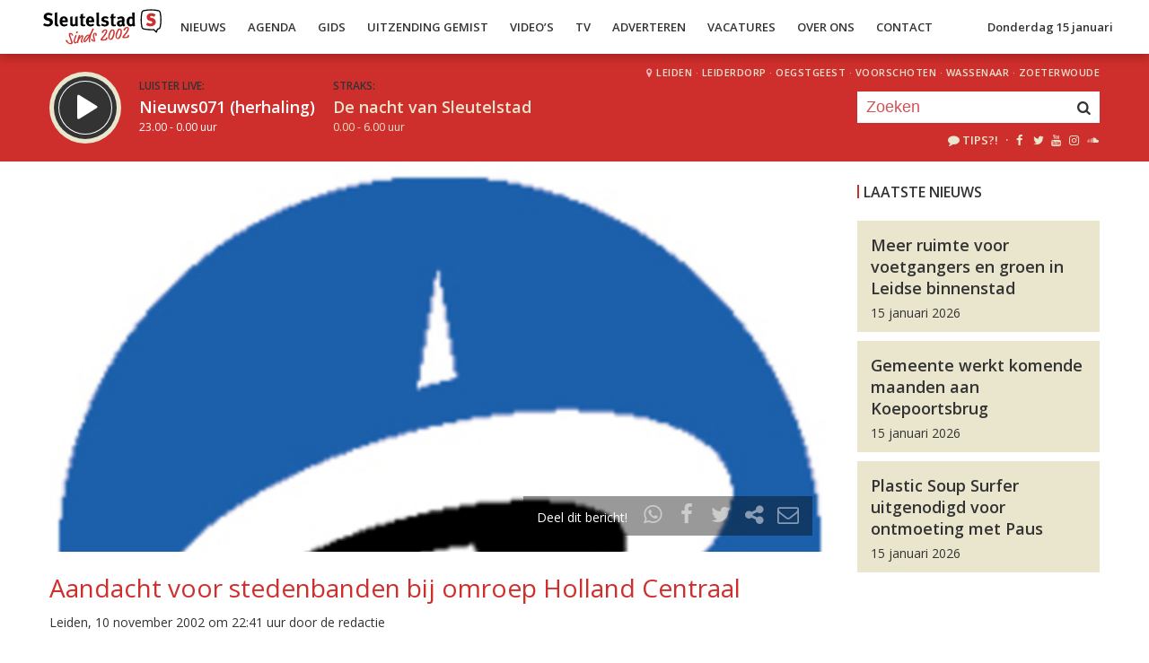

--- FILE ---
content_type: application/javascript; charset=UTF-8
request_url: https://sleutelstadmedia.disqus.com/count-data.js?2=https%3A%2F%2Fsleutelstad.nl%2F2026%2F01%2F15%2Fgemeente-werkt-komende-maanden-aan-koepoortsbrug%2F&2=https%3A%2F%2Fsleutelstad.nl%2F2026%2F01%2F15%2Fmeer-ruimte-voor-voetgangers-en-groen-in-leidse-binnenstad%2F&2=https%3A%2F%2Fsleutelstad.nl%2F2026%2F01%2F15%2Fplastic-soup-surfer-uitgenodigd-voor-ontmoeting-met-paus%2F&2=https%3A%2F%2Fsleutelstad.nl%2F2026%2F01%2F15%2Fvoorschoten-lokaal-presenteert-kandidaten-en-verkiezingsprogramma%2F
body_size: 670
content:
var DISQUSWIDGETS;

if (typeof DISQUSWIDGETS != 'undefined') {
    DISQUSWIDGETS.displayCount({"text":{"and":"en","comments":{"zero":"0","multiple":"{num}","one":"1"}},"counts":[{"id":"https:\/\/sleutelstad.nl\/2026\/01\/15\/voorschoten-lokaal-presenteert-kandidaten-en-verkiezingsprogramma\/","comments":0},{"id":"https:\/\/sleutelstad.nl\/2026\/01\/15\/gemeente-werkt-komende-maanden-aan-koepoortsbrug\/","comments":7},{"id":"https:\/\/sleutelstad.nl\/2026\/01\/15\/plastic-soup-surfer-uitgenodigd-voor-ontmoeting-met-paus\/","comments":2},{"id":"https:\/\/sleutelstad.nl\/2026\/01\/15\/meer-ruimte-voor-voetgangers-en-groen-in-leidse-binnenstad\/","comments":3}]});
}